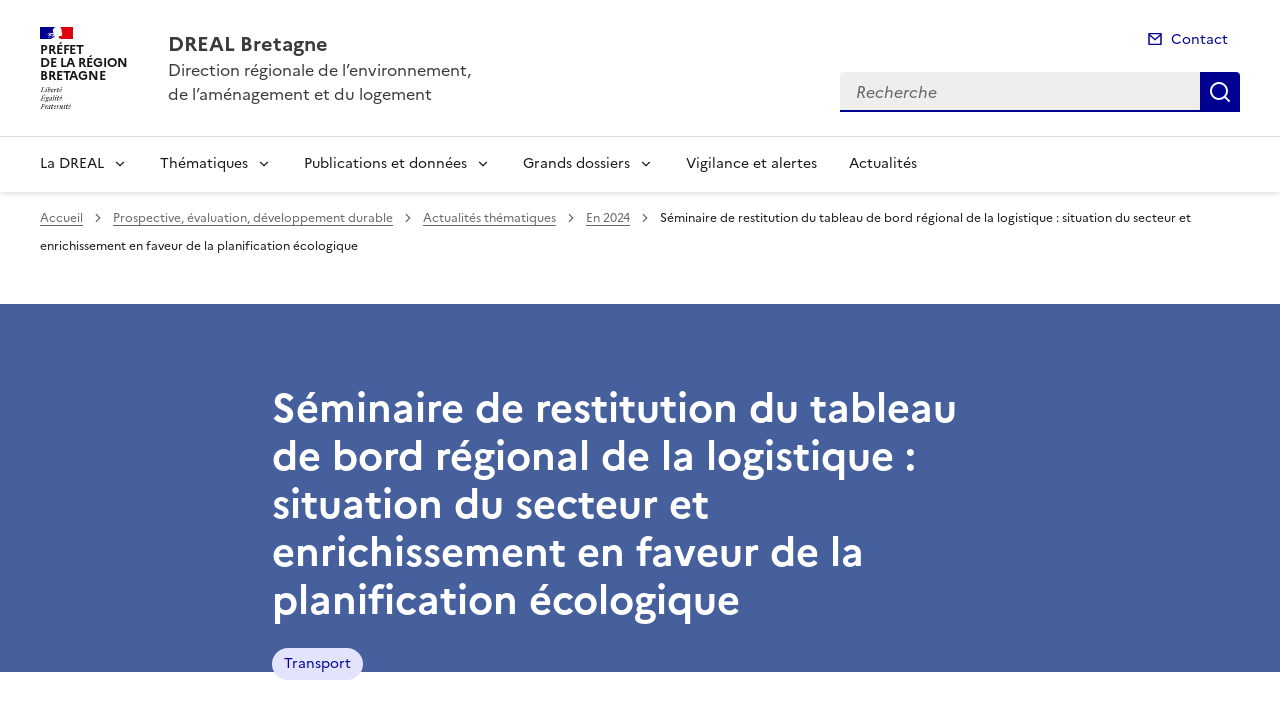

--- FILE ---
content_type: text/html; charset=utf-8
request_url: https://www.bretagne.developpement-durable.gouv.fr/seminaire-de-restitution-du-tableau-de-bord-a5781.html
body_size: 14661
content:
<!doctype html>
<html dir="ltr" lang="fr">
	<head>
	<meta charset="utf-8">
<title>Séminaire de restitution du tableau de bord régional de la logistique : situation du secteur et enrichissement en faveur de la planification écologique | DREAL Bretagne</title>
<link rel="schema.dcterms" href="http://purl.org/dc/terms/" />
<meta name="dcterms.title" content="Séminaire de restitution du tableau de bord régional de la logistique&nbsp;: situation du secteur et enrichissement en faveur de la planification écologique" />
<meta name="dcterms.creator" content="DREAL Bretagne" />
<meta name="dcterms.date" content="2024-05-27" />
<meta name="dcterms.modified" content="2024-08-29" />
<meta name="dcterms.subject" content="Transport, " />
<meta name="dcterms.format" content="text/html" />
<meta name="dcterms.language" content="fr" />
<meta name="dcterms.identifier" content="https://www.bretagne.developpement-durable.gouv.fr/seminaire-de-restitution-du-tableau-de-bord-a5781.html" />

<meta name="dcterms.isPartOf" content="En 2024" />

<meta name="dcterms.type" content="" />
<meta name="keywords" content="Transport, " />
<link rel="canonical" href="https://www.bretagne.developpement-durable.gouv.fr/seminaire-de-restitution-du-tableau-de-bord-a5781.html" />
<meta name="description" content="Pr&#233;sentation du tableau de bord, de ses premiers r&#233;sultats mais aussi enrichissement et d&#233;veloppement de l'outil pour mieux r&#233;pondre aux besoins des acteurs de la logistique" />
<!-- Balises meta Open Graph -->
<meta property="og:locale" content="fr_FR" />
<meta property="og:title" content="Séminaire de restitution du tableau de bord régional de la logistique : situation du secteur et enrichissement en faveur de la planification écologique" />
<meta property="og:description" content="Présentation du tableau de bord, de ses premiers résultats mais aussi enrichissement et développement de l’outil pour mieux répondre aux besoins (…)" />

<meta property="og:type" content="website">
<meta property="og:url" content="https://www.bretagne.developpement-durable.gouv.fr/seminaire-de-restitution-du-tableau-de-bord-a5781.html" />
<meta property="og:site_name" content="DREAL Bretagne"/>
<meta property="og:image:alt" content="Séminaire de restitution du tableau de bord régional de la logistique : situation du secteur et enrichissement en faveur de la planification écologique">

<!-- Balise méta pour twitter -->
<meta name="twitter:card" content="summary_large_image">
<meta name="twitter:site" content="DREAL Bretagne">
<meta name="twitter:image:alt" content="Séminaire de restitution du tableau de bord régional de la logistique : situation du secteur et enrichissement en faveur de la planification écologique">

<script>
var mediabox_settings={"auto_detect":true,"ns":"box","tt_img":true,"sel_g":"#documents_portfolio a[type='image\/jpeg'],#documents_portfolio a[type='image\/png'],#documents_portfolio a[type='image\/gif']","sel_c":".mediabox","str_ssStart":"Diaporama","str_ssStop":"Arr\u00eater","str_cur":"{current}\/{total}","str_prev":"Pr\u00e9c\u00e9dent","str_next":"Suivant","str_close":"Fermer","str_loading":"Chargement\u2026","str_petc":"Taper \u2019Echap\u2019 pour fermer","str_dialTitDef":"Boite de dialogue","str_dialTitMed":"Affichage d\u2019un media","splash_url":"","lity":{"skin":"_simple-dark","maxWidth":"90%","maxHeight":"90%","minWidth":"400px","minHeight":"","slideshow_speed":"2500","opacite":"0.9","defaultCaptionState":"expanded"}};
</script>
<!-- insert_head_css --><link rel='stylesheet' href='local/cache-css/d2a566c8c370c5d96f1b16edc6ee0cf9.css?1765211427' type='text/css' />


<link rel='stylesheet' type='text/css' media='all' href='local/cache-css/cssdyn-css_barre_outils_icones_css-9a9415b2.css?1764325544' />






<link rel="stylesheet" href="local/cache-css/cssdyn-_css_ciwidget27_css-f26db1fa.css?1764325544" /><link rel="stylesheet" href="local/cache-css/cssdyn-_css_cibloc22_css-c7ecb166.css?1764325544" type="text/css" />
		
<script type='text/javascript' src='local/cache-js/23a2f2c47ccfdc9e5b1df626c9235481.js?1765211427'></script>










<!-- insert_head -->




<script type='text/javascript' src='local/cache-js/jsdyn-javascript_porte_plume_start_js-2b014479.js?1764325544'></script>
<script type="text/javascript" src="plugins-dist/ciwidget/lib/tarteaucitron/tarteaucitron.min.js" id="ciwidget_tarteaucitron"></script><script type="text/javascript">
            tarteaucitron.init({
                "hashtag": "#tarteaucitron",
                "highPrivacy": true,
                "orientation": "top",
                "showIcon": false,
                "adblocker": false,
                "showAlertSmall": false,
                "cookieslist": true,
                "removeCredit": true,
                "bodyPosition": "top",
            });
            </script><script type='text/javascript' src='local/cache-js/jsdyn-_js_cibloc_js-60e37b1b.js?1764325544'></script><link rel="stylesheet" href="local/cache-css/cssdyn-css_charte_css-52ea7048.css?1765211650" type="text/css" />
                <meta name="viewport" content="width=device-width, initial-scale=1, shrink-to-fit=no">

                <link rel="apple-touch-icon" href="plugins-dist/internet_pm21/images/favicons/apple-touch-icon.png"><!-- 180180 -->
                <link rel="icon" href="plugins-dist/internet_pm21/images/favicons/favicon.svg" type="image/svg+xml">
                <link rel="shortcut icon" href="plugins-dist/internet_pm21/images/favicons/favicon.ico" type="image/x-icon"><!-- 3232 -->
                <link rel="manifest" href="plugins-dist/internet_pm21/images/favicons/manifest.webmanifest" crossorigin="use-credentials">

<script type='text/javascript'>
<!--
function chainemail(titreobjet) {
        chaine_mail = "mailto:?subject=" + titreobjet;
        chaine_mail += "&body=Je recommande cette page : " + escape(titreobjet);
        chaine_mail += ". Pour la consulter, cliquer sur ce lien :" + escape(location.href);
        location.href = chaine_mail;
}
-->
</script>
  	</head>
  	<body>

	<div class="fr-skiplinks" id="top">
   	<nav class="fr-container" role="navigation" aria-label="Accès rapide">
        	<ul class="fr-skiplinks__list">
            		<li>
                		<a class="fr-link" href="#contenu">Accéder au contenu</a>
            		</li>
            		<li>
                		<a class="fr-link" href="#header-navigation">Accéder au menu</a>
            		</li>
            		<li>
                		<a class="fr-link" href="#header-search">Accéder à la recherche</a>
            		</li>
            		<li>
                		<a class="fr-link" href="#footer">Accéder au pied de page</a>
            		</li>
        	</ul>
    	</nav>
</div>
<header role="banner" class="fr-header">
	<div class="fr-header__body">
        	<div class="fr-container">
            		<div class="fr-header__body-row">
                		<div class="fr-header__brand fr-enlarge-link">
                    			<div class="fr-header__brand-top">
						 
							 
								<div class="fr-header__logo">
	<p class="fr-logo">
        	
                	
		
                	
		
                	
		
                	
		
                	
		
                	
		
                	
		
                	
		
                	
		
                	
		
                	
		
                	
		
                	
		
                	
		
                	
		
                	  Préfet<br>de la région<br>Bretagne
		
                	
		
                	
		
                	
		
                	
		
                	
		
                	
		
                	
		
                	
		
                	
		
                	
		
                	
		
                	
		
                	
		
                	
		
                	
		
                	
		
                	
		
                	
		
                	
		
                	
		
                	
		
                	
		
                	
		
                	
		
                	
		
                	
		
                	
		
                	
		
	</p>
</div>							
						
						
						<div class="fr-header__navbar">
                            				<button class="fr-btn--search fr-btn" data-fr-opened="false" aria-controls="modal-recherche" title="Rechercher" id="btn-recherche">
                                				Rechercher
                            				</button>
                            				<button class="fr-btn--menu fr-btn" data-fr-opened="false" aria-controls="modal-menu" id="btn-menu" aria-haspopup="menu" title="Menu">
                                				Menu
                            				</button>
                        			</div>
                    			</div>
                    			<div class="fr-header__service">
                        			<a href="spip.php?page=sommaire" title="Accueil | DREAL Bretagne">
                            				<p class="fr-header__service-title">DREAL Bretagne</p>
                        			</a>
						<p class="fr-header__service-tagline">Direction régionale de l’environnement,<br />de l’aménagement et du logement</p>
                    			</div>
                		</div>
                		<div class="fr-header__tools">
					<div class="fr-header__tools-links">
                                                <ul class="fr-links-group">
                                                        <li>
                                                                <a class="fr-link fr-fi-mail-line" href="spip.php?page=contact">Contact</a>
                                                        </li>
                                                </ul>
						
						
                                        </div>
                    			<div class="fr-header__search fr-modal" id="modal-recherche">
                        			<div class="fr-container fr-container-lg--fluid">
                            				<button class="fr-btn--close fr-btn" aria-controls="modal-recherche">Fermer</button>
							<form action="spip.php?page=recherche" method="get">
                                                                <input type="hidden" name="page" value="recherche">
                            					<div class="fr-search-bar" id="header-search" role="search">
                                					<label class="fr-label" for="search-input">Recherche</label>
                                					<input class="fr-input" placeholder="Recherche" type="search" id="search-input" name="recherche" title="Recherche">
                                					<button class="fr-btn" title="Recherche" type="submit">
                                    						Recherche
                                					</button>
                            					</div>
							</form>
                        			</div>
                    			</div>
                		</div>
            		</div>
        	</div>
    	</div><div class="fr-header__menu fr-modal" id="modal-menu">
                <div class="fr-container">
			<button class="fr-btn--close fr-btn" aria-controls="modal-menu">Fermer</button>
                        
                        
                        
                        
                        
                        
                        
                        
                        
                        
                        
                        
                        
                        
                        
                        
                        
	
			

                	
                        	
                        	        
				
                                        
                	

			<div class="fr-header__menu-links"></div>
                        <nav class="fr-nav" id="header-navigation" role="navigation" aria-label="Menu principal">
                                <ul class="fr-nav__list">
                                        
						
                                        	
                                        	
                                        	
                                        	
                                        	
                                        	
                                        	
                                        	
						
						<li class="fr-nav__item">
                                                        <button class="fr-nav__btn" aria-expanded="false" aria-controls="menu-1696" >La DREAL</button>
                                                        <div class="fr-collapse fr-menu" id="menu-1696">
                                                                <ul class="fr-menu__list">
                                                                        
                                                                        <li>
                                                                                
                                                                                <a class="fr-nav__link" href="presentation-de-la-dreal-et-de-ses-services-r1747.html" target="_self" >
                                                                                        Présentation de la DREAL et de ses services
                                                                                </a>
                                                                        </li>
                                                                        
                                                                        <li>
                                                                                
                                                                                <a class="fr-nav__link" href="services-publics-r1490.html" target="_self" >
                                                                                        Services Publics +
                                                                                </a>
                                                                        </li>
                                                                        
                                                                        <li>
                                                                                
                                                                                <a class="fr-nav__link" href="les-communiques-de-presse-r660.html" target="_self" >
                                                                                        Les communiqués de presse
                                                                                </a>
                                                                        </li>
                                                                        
                                                                        <li>
                                                                                
                                                                                <a class="fr-nav__link" href="demarches-en-ligne-r21.html" target="_self" >
                                                                                        Démarches en ligne
                                                                                </a>
                                                                        </li>
                                                                        
                                                                        <li>
                                                                                
                                                                                <a class="fr-nav__link" href="contacter-la-dreal-r1750.html" target="_self" >
                                                                                        Contacter la DREAL
                                                                                </a>
                                                                        </li>
                                                                        
                                                                        <li>
                                                                                
                                                                                <a class="fr-nav__link" href="horaires-et-plan-d-acces-r14.html" target="_self" >
                                                                                        Horaires et plan d&#8217;accès
                                                                                </a>
                                                                        </li>
                                                                        
                                                                        <li>
                                                                                
                                                                                <a class="fr-nav__link" href="recrutement-formation-concours-r22.html" target="_self" >
                                                                                        Recrutement, formation, concours
                                                                                </a>
                                                                        </li>
                                                                        
                                                                        <li>
                                                                                
                                                                                <a class="fr-nav__link" href="communication-dreal-r970.html" target="_self" >
                                                                                        Communication DREAL
                                                                                </a>
                                                                        </li>
                                                                        
                                                                </ul>
                                                        </div>
                                                </li>
						
					
						
                                        	
                                        	
                                        	
                                        	
                                        	
                                        	
                                        	
                                        	
                                        	
                                        	
						
						<li class="fr-nav__item">
                                                        <button class="fr-nav__btn" aria-expanded="false" aria-controls="menu-1697" >Thématiques</button>
                                                        <div class="fr-collapse fr-menu" id="menu-1697">
                                                                <ul class="fr-menu__list">
                                                                        
                                                                        <li>
                                                                                
                                                                                <a class="fr-nav__link" href="biodiversite-geologie-eau-et-paysages-r1751.html" target="_self" >
                                                                                        Biodiversité, géologie, eau et paysages
                                                                                </a>
                                                                        </li>
                                                                        
                                                                        <li>
                                                                                
                                                                                <a class="fr-nav__link" href="mer-et-littoral-r1755.html" target="_self" >
                                                                                        Mer et littoral
                                                                                </a>
                                                                        </li>
                                                                        
                                                                        <li>
                                                                                
                                                                                <a class="fr-nav__link" href="climat-air-energie-et-construction-durable-r1758.html" target="_self" >
                                                                                        Climat, air, énergie et construction durable
                                                                                </a>
                                                                        </li>
                                                                        
                                                                        <li>
                                                                                
                                                                                <a class="fr-nav__link" href="amenagement-logement-et-urbanisme-r1759.html" target="_self" >
                                                                                        Aménagement, logement et urbanisme
                                                                                </a>
                                                                        </li>
                                                                        
                                                                        <li>
                                                                                
                                                                                <a class="fr-nav__link" href="prevention-des-pollutions-et-des-risques-r1760.html" target="_self" >
                                                                                        Prévention des pollutions et des risques
                                                                                </a>
                                                                        </li>
                                                                        
                                                                        <li>
                                                                                
                                                                                <a class="fr-nav__link" href="mobilites-infrastructures-et-transports-r1761.html" target="_self" >
                                                                                        Mobilités, infrastructures et transports
                                                                                </a>
                                                                        </li>
                                                                        
                                                                        <li>
                                                                                
                                                                                <a class="fr-nav__link" href="donnees-statistiques-et-etudes-r2084.html" target="_self" >
                                                                                        Données, statistiques et études
                                                                                </a>
                                                                        </li>
                                                                        
                                                                        <li>
                                                                                
                                                                                <a class="fr-nav__link" href="evaluation-environnementale-autorite-r1762.html" target="_self" >
                                                                                        Évaluation environnementale, autorité environnementale
                                                                                </a>
                                                                        </li>
                                                                        
                                                                        <li>
                                                                                
                                                                                <a class="fr-nav__link" href="developpement-durable-et-transition-ecologique-r1763.html" target="_self" >
                                                                                        Développement durable et Transition écologique
                                                                                </a>
                                                                        </li>
                                                                        
                                                                        <li>
                                                                                
                                                                                <a class="fr-nav__link" href="defense-et-securite-r1745.html" target="_self" >
                                                                                        Défense et sécurité
                                                                                </a>
                                                                        </li>
                                                                        
                                                                </ul>
                                                        </div>
                                                </li>
						
					
						
                                        	
                                        	
                                        	
                                        	
                                        	
						
						<li class="fr-nav__item">
                                                        <button class="fr-nav__btn" aria-expanded="false" aria-controls="menu-1698" >Publications et données</button>
                                                        <div class="fr-collapse fr-menu" id="menu-1698">
                                                                <ul class="fr-menu__list">
                                                                        
                                                                        <li>
                                                                                
                                                                                <a class="fr-nav__link" href="donnees-et-statistiques-r1765.html" target="_self" >
                                                                                        Données et statistiques
                                                                                </a>
                                                                        </li>
                                                                        
                                                                        <li>
                                                                                
                                                                                <a class="fr-nav__link" href="catalogue-des-etudes-r50.html" target="_self" >
                                                                                        Catalogue des études
                                                                                </a>
                                                                        </li>
                                                                        
                                                                        <li>
                                                                                
                                                                                <a class="fr-nav__link" href="geobretagne-r623.html" target="_self" >
                                                                                        GéoBretagne
                                                                                </a>
                                                                        </li>
                                                                        
                                                                        <li>
                                                                                
                                                                                <a class="fr-nav__link" href="observatoires-r2089.html" target="_self" >
                                                                                        Observatoires
                                                                                </a>
                                                                        </li>
                                                                        
                                                                        <li>
                                                                                
                                                                                <a class="fr-nav__link" href="les-publications-de-la-prefecture-de-region-r313.html" target="_self" >
                                                                                        Les publications de la Préfecture de région
                                                                                </a>
                                                                        </li>
                                                                        
                                                                </ul>
                                                        </div>
                                                </li>
						
					
						
                                        	
                                        	
                                        	
                                        	
                                        	
                                        	
                                        	
                                        	
						
						<li class="fr-nav__item">
                                                        <button class="fr-nav__btn" aria-expanded="false" aria-controls="menu-1737" >Grands dossiers</button>
                                                        <div class="fr-collapse fr-menu" id="menu-1737">
                                                                <ul class="fr-menu__list">
                                                                        
                                                                        <li>
                                                                                
                                                                                <a class="fr-nav__link" href="fonds-vert-r1880.html" target="_self" >
                                                                                        Fonds vert
                                                                                </a>
                                                                        </li>
                                                                        
                                                                        <li>
                                                                                
                                                                                <a class="fr-nav__link" href="france-relance-r1738.html" target="_self" >
                                                                                        France Relance
                                                                                </a>
                                                                        </li>
                                                                        
                                                                        <li>
                                                                                
                                                                                <a class="fr-nav__link" href="avis-consultations-du-public-r649.html" target="_self" >
                                                                                        Avis/consultations du public
                                                                                </a>
                                                                        </li>
                                                                        
                                                                        <li>
                                                                                
                                                                                <a class="fr-nav__link" href="des-metiers-de-la-dreal-r1739.html" target="_self" >
                                                                                        Des métiers de la DREAL
                                                                                </a>
                                                                        </li>
                                                                        
                                                                        <li>
                                                                                
                                                                                <a class="fr-nav__link" href="subventions-et-accompagnements-r1740.html" target="_self" >
                                                                                        Subventions et accompagnements
                                                                                </a>
                                                                        </li>
                                                                        
                                                                        <li>
                                                                                
                                                                                <a class="fr-nav__link" href="changement-climatique-r1741.html" target="_self" >
                                                                                        Changement climatique
                                                                                </a>
                                                                        </li>
                                                                        
                                                                        <li>
                                                                                
                                                                                <a class="fr-nav__link" href="secheresse-r2268.html" target="_self" >
                                                                                        Sécheresse
                                                                                </a>
                                                                        </li>
                                                                        
                                                                        <li>
                                                                                
                                                                                <a class="fr-nav__link" href="rapport-d-activite-2025-r2305.html" target="_self" >
                                                                                        Rapport d&#8217;activité 2025
                                                                                </a>
                                                                        </li>
                                                                        
                                                                </ul>
                                                        </div>
                                                </li>
						
					
						
                                               	
                                                <li class="fr-nav__item">
                                                        <a class="fr-nav__link" href="vigilance-et-alertes-r27.html" target="_self" >Vigilance et alertes</a>
                                                </li>
						
					
						
                                               	
                                                <li class="fr-nav__item">
                                                        <a class="fr-nav__link" href="actualites-r1701.html" target="_self" >Actualités</a>
                                                </li>
						
					
                                </ul>
                        </nav>
                </div>
	</div>
</header>
<div class="fr-container">
	<nav role="navigation" class="fr-breadcrumb" aria-label="vous êtes ici :">
		<button class="fr-breadcrumb__button" aria-expanded="false" aria-controls="breadcrumb">Voir le fil d'Ariane</button>
        	<div class="fr-collapse" id="breadcrumb">
			<ol class="fr-breadcrumb__list">
        	        	<li>
        	        		<a class="fr-breadcrumb__link" href="spip.php?page=sommaire">Accueil</a>
        	        	</li>
				
        	                	
						<li>
        	        				<a class="fr-breadcrumb__link" href="prospective-evaluation-developpement-durable-r10.html">Prospective, évaluation, développement durable</a>
						</li>
					
						<li>
        	        				<a class="fr-breadcrumb__link" href="actualites-thematiques-r320.html">Actualités thématiques</a>
						</li>
					
					<li>
        	        	        	<a class="fr-breadcrumb__link" href="en-2024-r2099.html">En 2024</a>
					</li>
        	        	
				<li>
					<a class="fr-breadcrumb__link" aria-current="page" role="link" aria-disabled="true">Séminaire de restitution du tableau de bord régional de la logistique&nbsp;: situation du secteur et enrichissement en faveur de la planification écologique</a>
        	        	</li>
			</ol>
		</div>
	</nav>
</div>



<div class="aplat-article">
</div>

<main id="main" role="main">
<div class="fr-container" id="contenu">
	<div class="fr-grid-row">
		<div class="fr-col-2 col-gauche">
			
		</div>
		<div class="fr-col-8 col-article">
			<div class="entete-article">
				<h1 class="titre-article fr-display-xs fr-mb-3w">Séminaire de restitution du tableau de bord régional de la logistique&nbsp;: situation du secteur et enrichissement en faveur de la planification écologique</h1>
				
                                	<ul class="fr-tags-group">
                                
                                                <li>
                                                        <a href="transport-m449.html?lang=fr" class="tag-bandeau fr-tag" target="_self">
                                                        	Transport
                                                	</a>
                                 		</li>
                                 
                                 	</ul>
                                 
			</div>
			<div class="contenu-article">
				<div class="chapo-article fr-mt-4w fr-pt-3w">
        	                	<p class="fr-text--lead">Le 19 avril dernier s’est tenu le séminaire de restitution du tableau de bord régional de la logistique au Conseil Régional de Bretagne.</p>
				</div>
				<div class="date-article fr-mt-4w fr-pt-3w">
					<p class="fr-text--sm">
                                       	<time datetime="2024-05-27">Publié le 27/05/2024</time>
                                        <time datetime="2024-08-29"> | Mis à jour le 29/08/2024</time>
                                       	
					</p>
                                </div>
			
				<div class="texte-article fr-text fr-mt-8w fr-mb-3w">
					<p>La première conférence régionale de la logistique (CRL), qui s’est tenue en janvier 2023 à Rennes, a mis en évidence le besoin d’investir en connaissance et en données en matière de logistique, tant de la part des acteurs privés que des acteurs publics.</p>
<p>Depuis, l’Observatoire Régional des Transports de Bretagne (ORTB), a lancé une étude sur l’élaboration d’un tableau de bord régional, déclinaison du tableau de bord national porté par le comité interministériel de la logistique (CILOG). La première édition de ce tableau de bord est achevée et un rapport synthétique a été distribué à l’ensemble des membres présents.</p>
<figure role="group" class='credit-content-media spip_document_172675221 spip_documents spip_documents_center' aria-label="Restitution du tableau de bord régional de la logistique | DREAL Bretagne" style='center;'>
	<button id="btnImg_172675221" class="image_lien" title='Voir en grand' onclick='afficheImage ("IMG/png/photo_400.png", "png", "144.6 kio", "Restitution du tableau de bord régional de la logistique", "450", "330", "btnImg_172675221");'>
		<img class="fr-responsive-img" src='IMG/png/photo_400.png' width="450" height="330" alt="Restitution du tableau de bord régional de la logistique" />
	</button>
    <figcaption class="fr-content-media__caption">Restitution du tableau de bord régional de la logistique | <abbr class='indication_glossaire' title='Direction régionale de l&#039;environnement, de l&#039;aménagement et du logement'>DREAL</abbr> Bretagne</figcaption>
</figure>
<p> <br class='autobr' />L’objectif de cette journée était dans un premier temps, de présenter le tableau de bord ainsi que les premiers résultats sur la situation de la logistique en Bretagne et les premières exploitations possibles. Dans un second temps, il s’agissait de travailler sur son enrichissement et son développement afin qu’il réponde aux besoins de l’ensemble des acteurs de la logistique, notamment dans un cadre de Planification écologique.</p>
<p>Lors de la matinée, deux tables rondes ont été réalisées, centrées autour des besoins en connaissance des acteurs de la logistique. La parole a d’abord été donnée aux institutionnels (Région Bretagne, l’État, Brest Métropole, MIXENN), puis aux filières (FNTR, FEEDSIM, UNICEM, FF Bâtiment).</p>
<p>Des outils et des modèles d’observation innovants ont été présentés lors d’un temps d’échange dédié l’après-midi. La Région Bretagne, Urban Radar ou encore AI Cargo ont alors pu témoigner de leurs outils.</p>
<p>Retrouvez l’ensemble des détails sur le déroulé de la journée, les principaux constats des différents acteurs, ainsi que sur le tableau de bord en général, en vous rendant sur le site de l’ORTB&nbsp;:<br class='autobr' />
<a href="https://www.observatoire-transports-bretagne.fr" class="spip_out" rel="external">www.observatoire-transports-bretagne.fr</a></p>
<p>Le tableau de bord finalisé, ainsi que l’ensemble des éléments présentés lors du séminaire, y seront publiés d’ici à la fin mai 2024.</p>
<p>La DREAL tiens à remercier particulièrement Soraya Cauvin, la prestataire de l’étude, pour son travail.</p>
					
				</div>

				
			</div>
			<div class="annexe-article fr-mb-4w">			
				<div id="blocoutils" class="blocoutils">
	<div class="fr-share-article fr-share">
    		<h2 class="charte-share__title fr-share__title">Partager la page</h2>
    		<ul class="fr-share__group">
        		<li>
            			<a class="fr-share__link fr-share__link--facebook" title="Partager sur Facebook - ouvre une nouvelle fenêtre" href="http://www.facebook.com/sharer.php?u=https%3A%2F%2Fwww.bretagne.developpement-durable.gouv.fr%2Fseminaire-de-restitution-du-tableau-de-bord-a5781.html&amp;t=S&#233;minaire de restitution du tableau de bord r&#233;gional de la logistique : situation du secteur et enrichissement en faveur de la planification &#233;cologique" target="_blank" rel="noopener" onclick="window.open(this.href,'Partager sur Facebook','toolbar=no,location=yes,status=no,menubar=no,scrollbars=yes,resizable=yes,width=600,height=450'); event.preventDefault();">Partager sur Facebook</a>
        		</li>
        		<li>
            			<a class="fr-share__link fr-share__link--twitter-x" title="Partager sur X - ouvre une nouvelle fenêtre" href="https://x.com/share?text=S&#195;&#169;minaire de restitution du tableau de bord r&#195;&#169;gional de la logistique : situation du secteur et enrichissement en (&#226;&#128;&#166;)&amp;url=https%3A%2F%2Fwww.bretagne.developpement-durable.gouv.fr%2Fseminaire-de-restitution-du-tableau-de-bord-a5781.html" target="_blank" rel="noopener" onclick="window.open(this.href,'Partager sur X','toolbar=no,location=yes,status=no,menubar=no,scrollbars=yes,resizable=yes,width=600,height=420'); event.preventDefault();">Partager sur X</a>
        		</li>
        		<li>
            			<a class="fr-share__link fr-share__link--linkedin" title="Partager sur LinkedIn - ouvre une nouvelle fenêtre" href="http://www.linkedin.com/shareArticle?mini=true&amp;url=https%3A%2F%2Fwww.bretagne.developpement-durable.gouv.fr%2Fseminaire-de-restitution-du-tableau-de-bord-a5781.html&amp;title=S&#233;minaire de restitution du tableau de bord r&#233;gional de la logistique : situation du secteur et enrichissement en faveur de la planification &#233;cologique" target="_blank" rel="noopener" onclick="window.open(this.href,'Partager sur LinkedIn','toolbar=no,location=yes,status=no,menubar=no,scrollbars=yes,resizable=yes,width=550,height=550'); event.preventDefault();">Partager sur LinkedIn</a>
        		</li>
        		<li>
            			<a class="fr-share__link fr-share__link--mail" href="javascript:chainemail('DREAL Bretagne - Seminaire de restitution du tableau de bord regional de la logistique  : situation du secteur et enrichissement en faveur de la planification ecologique')" title="Partager par email">Partager par email</a>
        		</li>
        		<li>
				<span id="tocopy" class="masque" aria-hidden="true">https://www.bretagne.developpement-durable.gouv.fr/seminaire-de-restitution-du-tableau-de-bord-a5781.html</span>
            			<button class="fr-share__link fr-share__link--copy js-copy" title="Copier le lien de la page dans le presse-papier" onclick="navigator.clipboard.writeText(window.location);alert('Adresse copiée dans le presse papier.');" data-target="#tocopy">Copier le lien de la page dans le presse-papier</button>
        		</li>
    		</ul>
	</div>
	<div class="abonnement-article">
		 
                	 
   				<a rel="nofollow" href="spip.php?page=abonnement-article&amp;id_article=5781" title="S'abonner" class="abonnement-btn fr-btn fr-btn--secondary">
					<svg aria-hidden="true" focusable="false">
                                        	<use xlink:href="#symbol-abonnement"></use>
                                	</svg>
					S'abonner
				</a>
			
                
	</div>
</div>

<script>
	var btncopy = document.querySelector('.js-copy');
	if(btncopy) {
		btncopy.addEventListener('click', docopy);
	}

	function docopy() {

    		// Cible de l'élément qui doit être copié
    		var target = this.dataset.target;
    		var fromElement = document.querySelector(target);
    		if(!fromElement) {
			return;
		}

    		// Sélection des caractères concernés
    		var range = document.createRange();
    		var selection = window.getSelection();
    		range.selectNode(fromElement);
    		selection.removeAllRanges();
    		selection.addRange(range);

    		try {
        		// Exécution de la commande de copie
        		var result = document.execCommand('copy');
        		if (result) {
            			// La copie a réussi
            			alert('Adresse copiée dans le presse papier.');
        		}
    		}
    		catch(err) {
        		// Une erreur est surevnue lors de la tentative de copie
        		alert(err);
    		}

    		// Fin de l'opération
    		selection = window.getSelection();
    		if (typeof selection.removeRange === 'function') {
        		selection.removeRange(range);
    		} else if (typeof selection.removeAllRanges === 'function') {
        		selection.removeAllRanges();
    		}
	}
</script>	

				

							</div>

			
        			
                			
                			
        			
                			
                			
        			
                			
                			
        			
                			
                			
        			
                			
                			
        			
                			
                			
        			
                			
                			
        			
                			
                			
        			
                			
                			
        			
                			
                			
        			
                			
                			
        			
                			
                			
        			
                			
                			
        			
                			
                			
        			
                			
                			
        			
                			
                			
        			
                			
                			
        			
                			
                			
        			
                			
                			
        			
                			
                			
        			
                			
                			
        			
                			
                			
        			
                			
                			
        			
                			
                			
        			
                			
                			
        			
                			
                			
        			
                			
                			
        			
                			
                			
        			
                			
                			
        			
                			
                			
        			
                			
                			
        			
                			
                			
        			
                			
                			
        			
			

			
        			<div class="articles_memesujet fr-container">
					<div class="articles_memesujet_titre fr-pt-8v fr-pb-4v fr-mb-4v">
						<svg aria-hidden="true" focusable="false">
                        	        		<use xlink:href="#symbol-memesujet"></use>
                        	        	</svg>
                				<h2 class="titre_memesujet fr-ml-4v">Sur le même sujet</h2>
					</div>
					<div class="articles_memesujet_grille fr-grid-row fr-grid-row--gutters fr-grid-row--center">
					
						<div class="col_memesujet fr-col-6 fr-mt-2w">
							<div class="fr-card fr-enlarge-link">
    								<div class="fr-card__body">
									<div class="fr-card__content">
										<h3 class="fr-card__title fr-h4">
                                							<a href="pizo-2025-20-experts-mobilises-pour-simuler-une-a6202.html">PIZO 2025 : 20 experts mobilisés pour simuler une crise routière hivernale ! Un exercice pour&nbsp;(…)</a>
                        							</h3>
                        							
    									 	<div class="fr-card__start">
                									<ul class="fr-tags-group">
                    										<li>
                        										<p class="fr-tag">Transport</p>
                    										</li>
                									</ul>
										</div>
										<p class="date_card">31 décembre 2025</p>
									</div>
								</div>
							</div>
						</div>
					
						<div class="col_memesujet fr-col-6 fr-mt-2w">
							<div class="fr-card fr-enlarge-link">
    								<div class="fr-card__body">
									<div class="fr-card__content">
										<h3 class="fr-card__title fr-h4">
                                							<a href="transporteurs-et-intemperies-ameliorer-la-a6201.html">Transporteurs et intempéries : améliorer la communication pour mieux gérer les crises.</a>
                        							</h3>
                        							
    									 	<div class="fr-card__start">
                									<ul class="fr-tags-group">
                    										<li>
                        										<p class="fr-tag">Transport</p>
                    										</li>
                									</ul>
										</div>
										<p class="date_card">31 décembre 2025</p>
									</div>
								</div>
							</div>
						</div>
					
						<div class="col_memesujet fr-col-6 fr-mt-2w">
							<div class="fr-card fr-enlarge-link">
    								<div class="fr-card__body">
									<div class="fr-card__content">
										<h3 class="fr-card__title fr-h4">
                                							<a href="medaille-d-honneur-des-transports-routiers-a6094.html">Médaille d’honneur des Transports Routiers : félicitations aux nouveaux décorés !</a>
                        							</h3>
                        							<p class="fr-card__desc fr-mb-4v">57 salariés bretons ont été distingués le 14 juillet 2025.</p>
    									 	<div class="fr-card__start">
                									<ul class="fr-tags-group">
                    										<li>
                        										<p class="fr-tag">Transport</p>
                    										</li>
                									</ul>
										</div>
										<p class="date_card">4 août 2025</p>
									</div>
								</div>
							</div>
						</div>
					
						<div class="col_memesujet fr-col-6 fr-mt-2w">
							<div class="fr-card fr-enlarge-link">
    								<div class="fr-card__body">
									<div class="fr-card__content">
										<h3 class="fr-card__title fr-h4">
                                							<a href="transports-capacite-financiere-et-fin-des-a6074.html">Transports : capacité financière et fin des agréments des centres de gestion</a>
                        							</h3>
                        							
    									 	<div class="fr-card__start">
                									<ul class="fr-tags-group">
                    										<li>
                        										<p class="fr-tag">Transport</p>
                    										</li>
                									</ul>
										</div>
										<p class="date_card">4 juillet 2025</p>
									</div>
								</div>
							</div>
						</div>
					
					</div>
                		</div>
			
		</div>

		<div class="fr-col-2 col-droite">
			<div class="retourhaut">
                        	<a class="fr-link fr-fi-arrow-up-fill fr-link--icon-left" href="#top">
	Haut de page
</a>                	</div>
		</div>
	</div>
</div>
</main>

<div id="boxOverlay"></div>
<div id="box" class="box_modalbox" role="dialog" aria-modal="true" tabindex="-1">
	<div id="boxWrapper">
		<div>
			<div id="boxTopLeft"></div>
			<div id="boxTopCenter"></div>
			<div id="boxTopRight"></div>
		</div>
		<div style="clear: left;">
			<div id="boxMiddleLeft"></div>
			<div id="boxContent">
				<figure id="boxLoadedContent" class="boxfigure" role="group">
					<img id="boxPhoto" class="cboxPhoto" src="" alt="">
					<figcaption id="boxTitle"></figcaption>
				</figure>
				<div id="boxBtnBack" class="hidden"></div>
                                <button type="button" id="boxClose" tabindex="0" title="Fermer" onclick='fermeImage()'>X</button>
			</div>
			<div id="boxMiddleRight" style="float: left;"></div>
		</div>
		<div style="clear: left;">
			<div id="boxBottomLeft"></div>
			<div id="boxBottomCenter"></div>
			<div id="boxBottomRight"></div>
		</div>
	</div>
	<div style="position: absolute; width: 9999px; visibility: hidden; max-width: none; display: none;"></div>
</div><script type="text/javascript">
<!--
if (typeof cibcOptOut != 'function' || cibcOptOut()!="oui"){
  var _paq = _paq || [];
  _paq.push(['setDocumentTitle', 'prospective__evaluation__developpement_durable::actualites_thematiques::en_2024::a5781-seminaire_de_restitution_du_tableau_de_bord_regional_de_la_logistique_:_situation_du_secteur_et_enrichissement_en_faveur_de_la_planification_ecologique']);
  _paq.push(['setDownloadClasses', ["LienTelecharg","document"]]);
  _paq.push(['trackPageView']);
  _paq.push(['enableLinkTracking']);
  (function() {
    var u="//audience-sites.din.developpement-durable.gouv.fr/";
    _paq.push(['setTrackerUrl', u+'piwik.php']);
    _paq.push(['setSiteId', '94']);
    var d=document, g=d.createElement('script'), s=d.getElementsByTagName('script')[0];
    g.type='text/javascript'; g.async=true; g.defer=true; g.src=u+'piwik.js'; s.parentNode.insertBefore(g,s);
  })();
}
function piwikTrackVideo(type,section,page,x1){
        _paq.push(['trackEvent', 'Video', 'Play', page]);
}
//-->
</script>
<noscript><p><img src="//audience-sites.din.developpement-durable.gouv.fr/piwik.php?idsite=94&rec=1&action_name=prospective__evaluation__developpement_durable::actualites_thematiques::en_2024::a5781-seminaire_de_restitution_du_tableau_de_bord_regional_de_la_logistique_:_situation_du_secteur_et_enrichissement_en_faveur_de_la_planification_ecologique" style="border:0;" alt="" /></p></noscript>


<script type="text/javascript">
<!--
function ciTrackVideo(type,section,page,x1) {
  if (typeof xitiTrackVideo == 'function') {
    xitiTrackVideo(type,section,page,x1);
  }
  if(typeof piwikTrackVideo == 'function') {
    piwikTrackVideo(type,section,page,x1);
  }
}
//-->
</script><footer class="fr-footer" role="contentinfo" id="footer">
	
        <div class="fr-footer__top">
                <div class="fr-container">
                        <div class="fr-grid-row fr-grid-row--start fr-grid-row--gutters">
                                
                                <div class="fr-col-12 fr-col-sm-3 fr-col-md-2">
                                        <h2 class="fr-footer__top-cat">La DREAL</h2>
                                        <ul class="fr-footer__top-list">
                                                
                                                <li>
                                                        <a class="fr-footer__top-link" href="presentation-de-la-dreal-et-de-ses-services-r1747.html">Présentation de la DREAL et de ses services</a>
                                                </li>
                                                
                                                <li>
                                                        <a class="fr-footer__top-link" href="services-publics-r1490.html">Services Publics +</a>
                                                </li>
                                                
                                                <li>
                                                        <a class="fr-footer__top-link" href="les-communiques-de-presse-r660.html">Les communiqués de presse</a>
                                                </li>
                                                
                                                <li>
                                                        <a class="fr-footer__top-link" href="demarches-en-ligne-r21.html">Démarches en ligne</a>
                                                </li>
                                                
                                                <li>
                                                        <a class="fr-footer__top-link" href="contacter-la-dreal-r1750.html">Contacter la DREAL</a>
                                                </li>
                                                
                                                <li>
                                                        <a class="fr-footer__top-link" href="horaires-et-plan-d-acces-r14.html">Horaires et plan d&#8217;accès</a>
                                                </li>
                                                
                                                <li>
                                                        <a class="fr-footer__top-link" href="recrutement-formation-concours-r22.html">Recrutement, formation, concours</a>
                                                </li>
                                                
                                                <li>
                                                        <a class="fr-footer__top-link" href="communication-dreal-r970.html">Communication DREAL</a>
                                                </li>
                                                
                                        </ul>
                                </div>
                                 
                                <div class="fr-col-12 fr-col-sm-3 fr-col-md-2">
                                        <h2 class="fr-footer__top-cat">Thématiques</h2>
                                        <ul class="fr-footer__top-list">
                                                
                                                <li>
                                                        <a class="fr-footer__top-link" href="biodiversite-geologie-eau-et-paysages-r1751.html">Biodiversité, géologie, eau et paysages</a>
                                                </li>
                                                
                                                <li>
                                                        <a class="fr-footer__top-link" href="mer-et-littoral-r1755.html">Mer et littoral</a>
                                                </li>
                                                
                                                <li>
                                                        <a class="fr-footer__top-link" href="climat-air-energie-et-construction-durable-r1758.html">Climat, air, énergie et construction durable</a>
                                                </li>
                                                
                                                <li>
                                                        <a class="fr-footer__top-link" href="amenagement-logement-et-urbanisme-r1759.html">Aménagement, logement et urbanisme</a>
                                                </li>
                                                
                                                <li>
                                                        <a class="fr-footer__top-link" href="prevention-des-pollutions-et-des-risques-r1760.html">Prévention des pollutions et des risques</a>
                                                </li>
                                                
                                                <li>
                                                        <a class="fr-footer__top-link" href="mobilites-infrastructures-et-transports-r1761.html">Mobilités, infrastructures et transports</a>
                                                </li>
                                                
                                                <li>
                                                        <a class="fr-footer__top-link" href="donnees-statistiques-et-etudes-r2084.html">Données, statistiques et études</a>
                                                </li>
                                                
                                                <li>
                                                        <a class="fr-footer__top-link" href="evaluation-environnementale-autorite-r1762.html">Évaluation environnementale, autorité environnementale</a>
                                                </li>
                                                
                                                <li>
                                                        <a class="fr-footer__top-link" href="developpement-durable-et-transition-ecologique-r1763.html">Développement durable et Transition écologique</a>
                                                </li>
                                                
                                                <li>
                                                        <a class="fr-footer__top-link" href="defense-et-securite-r1745.html">Défense et sécurité</a>
                                                </li>
                                                
                                        </ul>
                                </div>
                                 
                                <div class="fr-col-12 fr-col-sm-3 fr-col-md-2">
                                        <h2 class="fr-footer__top-cat">Publications et données</h2>
                                        <ul class="fr-footer__top-list">
                                                
                                                <li>
                                                        <a class="fr-footer__top-link" href="donnees-et-statistiques-r1765.html">Données et statistiques</a>
                                                </li>
                                                
                                                <li>
                                                        <a class="fr-footer__top-link" href="catalogue-des-etudes-r50.html">Catalogue des études</a>
                                                </li>
                                                
                                                <li>
                                                        <a class="fr-footer__top-link" href="geobretagne-r623.html">GéoBretagne</a>
                                                </li>
                                                
                                                <li>
                                                        <a class="fr-footer__top-link" href="observatoires-r2089.html">Observatoires</a>
                                                </li>
                                                
                                                <li>
                                                        <a class="fr-footer__top-link" href="les-publications-de-la-prefecture-de-region-r313.html">Les publications de la Préfecture de région</a>
                                                </li>
                                                
                                        </ul>
                                </div>
                                 
                                <div class="fr-col-12 fr-col-sm-3 fr-col-md-2">
                                        <h2 class="fr-footer__top-cat">Grands dossiers</h2>
                                        <ul class="fr-footer__top-list">
                                                
                                                <li>
                                                        <a class="fr-footer__top-link" href="fonds-vert-r1880.html">Fonds vert</a>
                                                </li>
                                                
                                                <li>
                                                        <a class="fr-footer__top-link" href="france-relance-r1738.html">France Relance</a>
                                                </li>
                                                
                                                <li>
                                                        <a class="fr-footer__top-link" href="avis-consultations-du-public-r649.html">Avis/consultations du public</a>
                                                </li>
                                                
                                                <li>
                                                        <a class="fr-footer__top-link" href="des-metiers-de-la-dreal-r1739.html">Des métiers de la DREAL</a>
                                                </li>
                                                
                                                <li>
                                                        <a class="fr-footer__top-link" href="subventions-et-accompagnements-r1740.html">Subventions et accompagnements</a>
                                                </li>
                                                
                                                <li>
                                                        <a class="fr-footer__top-link" href="changement-climatique-r1741.html">Changement climatique</a>
                                                </li>
                                                
                                                <li>
                                                        <a class="fr-footer__top-link" href="secheresse-r2268.html">Sécheresse</a>
                                                </li>
                                                
                                                <li>
                                                        <a class="fr-footer__top-link" href="rapport-d-activite-2025-r2305.html">Rapport d&#8217;activité 2025</a>
                                                </li>
                                                
                                        </ul>
                                </div>
                                 
                                <div class="fr-col-12 fr-col-sm-3 fr-col-md-2">
                                        <h2 class="fr-footer__top-cat">Vigilance et alertes</h2>
                                        <ul class="fr-footer__top-list">
                                                
                                        </ul>
                                </div>
                                 
                                <div class="fr-col-12 fr-col-sm-3 fr-col-md-2">
                                        <h2 class="fr-footer__top-cat">Actualités</h2>
                                        <ul class="fr-footer__top-list">
                                                
                                        </ul>
                                </div>
                                 
                         </div>
                </div>
        </div>
	
        <div class="fr-container">
		 
			<div class="fr-footer__body">
        <div class="fr-footer__brand fr-enlarge-link">
                 
                        <a href="spip.php?page=sommaire" title="Accueil - DREAL Bretagne - Bretagne">
	
			<p class="fr-logo">
	        		Préfet<br>de la région<br>Bretagne
			</p>
	 
	        </a>                
        </div>		
		
                <div class="fr-footer__content">
                        <p class="fr-footer__content-desc">Site Internet de la Direction Régionale de l'Environnement, de l'Aménagement et du Logement de Bretagne (DREAL Bretagne). La DREAL pilote et met en &#339;uvre, sous l'autorité du préfet de région, les politiques du ministère de la Transition écologique et solidaire.</p>
                         
                        	<ul class="fr-footer__content-list">
	<li class="fr-footer__content-item">
        	<a class="fr-footer__content-link" title="info.gouv.fr - ouvre une nouvelle fenêtre" target="_blank" href="https://www.info.gouv.fr">info.gouv.fr</a>
	</li>
        <li class="fr-footer__content-item">
        	<a class="fr-footer__content-link" title="service-public.gouv.fr - ouvre une nouvelle fenêtre" target="_blank" href="https://service-public.gouv.fr">service-public.gouv.fr</a>
    	</li>
        <li class="fr-footer__content-item">
        	<a class="fr-footer__content-link" title="legifrance.gouv.fr - ouvre une nouvelle fenêtre" target="_blank" href="https://legifrance.gouv.fr">legifrance.gouv.fr</a>
        </li>
        <li class="fr-footer__content-item">
       		<a class="fr-footer__content-link" title="data.gouv.fr - ouvre une nouvelle fenêtre" target="_blank" href="https://data.gouv.fr">data.gouv.fr</a>
	</li>
</ul>                	
                </div>
        </div>
	<div class="fr-footer__bottom">
                <ul class="liste-pied-page fr-footer__bottom-list">
                        <li class="fr-footer__bottom-item">
                                <a class="fr-footer__bottom-link" href="spip.php?page=plan">Plan du site</a>
                        </li>
			<li class="fr-footer__bottom-item">
                                <a class="fr-footer__bottom-link" href="spip.php?page=glossaire">Glossaire</a>
                        </li>
			
                        <li class="fr-footer__bottom-item">
                                <a class="fr-footer__bottom-link" href="mentions-legales-a5087.html">Mentions légales</a>
                        </li>
			
                        <li class="fr-footer__bottom-item">
                                <a class="fr-footer__bottom-link" href="declaration-d-accessibilite-a4899.html">Déclaration d’accessibilité</a>
                        </li>
			
                        <li class="fr-footer__bottom-item">
                                <a class="fr-footer__bottom-link" href="contribution-a1794.html">Contribution</a>
                        </li>
			
                        <li class="fr-footer__bottom-item">
                                <a class="fr-footer__bottom-link" href="nous-contacter-a3005.html">Nous contacter</a>
                        </li>
			

			                </ul>
                <div class="fr-footer__bottom-copy">
                        <p>
				Sauf mention contraire, tous les contenus de ce site sont sous <a href="https://github.com/etalab/licence-ouverte/blob/master/LO.md" title="licence etalab-2.0 (nouvelle fenêtre)" target="_blank">licence etalab-2.0</a>
                	</p>
                </div>
        </div>
    </div>
</footer>		

		<script type="module" src="plugins-dist/internet_pm21/js/dsfr.module.min.js"></script>
		<script type="text/javascript" nomodule src="plugins-dist/internet_pm21/js/dsfr.nomodule.min.js"></script>
		<script type="text/javascript" src="plugins-dist/internet_pm21/js/charte.js"></script>
		<svg id="svg-sprite" xmlns="http://www.w3.org/2000/svg" xmlns:xlink="http://www.w3.org/1999/xlink" aria-hidden="true" focusable="false">
    	<symbol id="symbol-section-rss" viewBox="0 0 18 18">
		<path fill="none" d="M 0,0 H 24 V 24 H 0 Z"></path>
		<path d="M 0,0 C 9.941,0 18,8.059 18,18 H 15 C 15,9.716 8.284,3 0,3 Z m 0,7 c 6.075,0 11,4.925 11,11 H 8 A 8,8 0 0 0 0,10 Z m 0,7 a 4,4 0 0 1 4,4 H 0 Z"></path>
    	</symbol>
	<symbol id="symbol-telecharger" viewBox="0 0 24 24">
		<path fill="none" d="M0 0h24v24H0z"></path>
                <path d="M3 19h18v2H3v-2zm10-5.828L19.071 7.1l1.414 1.414L12 17 3.515 8.515 4.929 7.1 11 13.17V2h2v11.172z"></path>
        </symbol>
	<symbol id="symbol-trombone" viewBox="0 0 24 24">
		<path fill="none" d="M0 0h24v24H0z"></path>
                <path d="M14 13.5V8a4 4 0 1 0-8 0v5.5a6.5 6.5 0 1 0 13 0V4h2v9.5a8.5 8.5 0 1 1-17 0V8a6 6 0 1 1 12 0v5.5a3.5 3.5 0 0 1-7 0V8h2v5.5a1.5 1.5 0 0 0 3 0z"></path>
        </symbol>
	<symbol id="symbol-memesujet" viewBox="0 0 24 24">
		<path fill="none" d="M0 0h24v24H0z"></path>
                <path d="M20 22H4a1 1 0 0 1-1-1V3a1 1 0 0 1 1-1h16a1 1 0 0 1 1 1v18a1 1 0 0 1-1 1zm-1-2V4H5v16h14zM7 6h4v4H7V6zm0 6h10v2H7v-2zm0 4h10v2H7v-2zm6-9h4v2h-4V7z"></path>
        </symbol>
	<symbol id="symbol-abonnement" viewBox="0 0 24 24">
		<path fill="none" d="M0 0h24v24H0z"></path>
                <path d="M22 20H2v-2h1v-6.969C3 6.043 7.03 2 12 2s9 4.043 9 9.031V18h1v2zM5 18h14v-6.969C19 7.148 15.866 4 12 4s-7 3.148-7 7.031V18zm4.5 3h5a2.5 2.5 0 1 1-5 0z"></path>
        </symbol>
	<symbol id="symbol-links" viewBox="0 0 24 24">
		<path fill="none" d="M0 0h24v24H0z"></path>
                <path d="M13.06 8.11l1.415 1.415a7 7 0 0 1 0 9.9l-.354.353a7 7 0 0 1-9.9-9.9l1.415 1.415a5 5 0 1 0 7.071 7.071l.354-.354a5 5 0 0 0 0-7.07l-1.415-1.415 1.415-1.414zm6.718 6.011l-1.414-1.414a5 5 0 1 0-7.071-7.071l-.354.354a5 5 0 0 0 0 7.07l1.415 1.415-1.415 1.414-1.414-1.414a7 7 0 0 1 0-9.9l.354-.353a7 7 0 0 1 9.9 9.9z"></path>
        </symbol>
	<symbol id="symbol-arrow-left" viewBox="0 0 100 100">
        	<path d="M31.87,46.9,62,16.74a4.31,4.31,0,1,1,6.1,6.09L41,50,68.13,77.17A4.31,4.31,0,0,1,62,83.26L31.87,53A4.38,4.38,0,0,1,31.87,46.9Z"></path>
    	</symbol>
    	<symbol id="symbol-arrow-right" viewBox="0 0 100 100">
        	<path d="M68.13,53.1,38,83.26a4.31,4.31,0,0,1-6.1-6.09L59,50,31.87,22.83A4.31,4.31,0,0,1,38,16.74L68.13,47A4.38,4.38,0,0,1,68.13,53.1Z"></path>
    	</symbol>
	<symbol id="symbol-player-audio" viewBox="0 0 180 157.262">
        	<rect height="157"  width="180" data-name="Rectangle 122" id="Rectangle_122"></rect>
  		<g transform="translate(-3977.357 -168.762)" data-name="Groupe 630" id="Groupe_630">
    			<path fill="#fff" transform="translate(0 -201.747)" data-name="Tracé 235" id="Tracé_235"
       				d="M4025.965,475.055c2.013,2.275,4.515,4.086,4.184,6.578-.245,1.839-1.964,2.016-2.19,3.858-.326,2.661,2.693,5.975,5.938,7.144,1.691.61,1.537.278,4.3,1.373,3.044,1.2,5.048,2,6.092,3.909.709,1.3.385,2.037,1.356,3.007a5.4,5.4,0,0,0,3.263,1.284,4.116,4.116,0,0,0,.454.009c-9.526,16.08-12.842,20.661-19.2,25.291.828,0,6.443.053,9.141.016,13.448-5.495,19.887-8.374,24.532-13.168a26.79,26.79,0,0,0,7.417-19.115,26.319,26.319,0,0,0-2.763-12.22,18.7,18.7,0,0,1-22.448-16.619,18.682,18.682,0,0,1,7.5-16.712,2.879,2.879,0,0,0-.36-.65l-.011-.015a37.157,37.157,0,0,1-2.2-3.78c-.387-.767-.749-1.555-1.083-2.351l-3.314,1.706a.667.667,0,0,1-.9-.288l-4.123-8.01a.667.667,0,0,1,.288-.9l1.829-.941c-2.136-3.766-3.887-7.091-5.267-9.815,0,0-2.624-5.179-6.381-13.606-.335-.751-.639-1.472-.639-1.472-.231-.558-.5-1.222-.853-2.106a55.7,55.7,0,0,1-1.769-5.892,4.165,4.165,0,0,1-.088-2.192,49.661,49.661,0,0,0-8.406,7.435c-8.875,10.225-9.524,28.289-4.627,34.259,1.5,1.825,4.794,4.532,5.433,9.25.431,3.179-.837,3.639-1.062,7.46A25.278,25.278,0,0,0,4025.965,475.055Z">
			</path>
    			<path fill="#fff" transform="translate(-414.308 -636.231)" data-name="Tracé 236" id="Tracé_236"
       				d="M4469.288,883.38a20.338,20.338,0,0,1,3.7-1.78,3.45,3.45,0,0,1-.278-.668,36.608,36.608,0,0,0-1.67-3.952c-.413-.836-.863-1.662-1.342-2.467l-4.024,2.155c.333.8.7,1.588,1.083,2.357a36.53,36.53,0,0,0,2.155,3.71A3.436,3.436,0,0,1,4469.288,883.38Z">
			</path>
    			<path fill="#fff" transform="translate(-102.914 0)" data-name="Tracé 237" id="Tracé_237"
       				d="M4231.912,256.267c-.194-.8-.571-1.149-2.474-3.409-1.546-1.838-.925-1.167-1.938-2.34-2.785-3.223-4.569-4.926-5.463-6.491.074-.172.131-.325.173-.45-.086.1-.171.2-.257.3a4.764,4.764,0,0,1-.587-1.968,7.661,7.661,0,0,1,0-1.1c.163-1.229.855-1.965,1.126-4.156.445-3.6-.825-6.356-1.878-8.922a122.383,122.383,0,0,1-5.113-15.69,14.719,14.719,0,0,0,5.389-7.2c2.208-6.848-2.144-13.029-4.027-15.7-3.655-5.191-9.395-9.176-11-8.006-1.306.95.861,4.757-.582,5.818-1.034.761-2.83-.692-9.334-4.223-.725-.393-7.691-4.093-11.919-3.958a17.27,17.27,0,0,0-6.063,1.518c-4.691,1.71-15.756-2.626-19.018,1.273-1.521,1.819-.874,2.041-3.081,4.187a6.2,6.2,0,0,1-2.737,1.5,3.383,3.383,0,0,0-.947,1.255c-2.09,4.752-.463,20.736-.463,20.736.06.587.16,1.58.366,2.907a56.894,56.894,0,0,0,1.611,7.074,74.522,74.522,0,0,0,2.967,8.349l1.638-.843a.666.666,0,0,1,.9.288l4.123,8.01a.666.666,0,0,1-.288.9l-3.276,1.687c.479.808.93,1.638,1.344,2.477a37.1,37.1,0,0,1,1.7,4.027l.006.017a2.825,2.825,0,0,0,.3.68,18.7,18.7,0,0,1,10.426,35.893,27.473,27.473,0,0,1,2.8,12.594,28.126,28.126,0,0,1-7.86,20.093c-4.958,5.117-13.926,9.258-22.3,12.4,5.948,0,44.89.48,49.49.08a38.026,38.026,0,0,0,3.721-11.31c2.039-11.655,4.712-13.458,7.234-15.691a15.128,15.128,0,0,1,1.273-1c1.279.076,5.887.045,6.951.01a12.747,12.747,0,0,0,7.463-2.288,8.353,8.353,0,0,0,2.84-3.471,8.183,8.183,0,0,0,.467-4.766c-.4-1.81-1.272-2.41-1.242-4.325a3.808,3.808,0,0,1,.347-1.961c.7-1.259,2-1.277,2.533-2.657a2.814,2.814,0,0,0,.178-1.136,4.085,4.085,0,0,0-2.017-3,2.859,2.859,0,0,0,.352-.146,4.436,4.436,0,0,0,1.993-2.858,6.32,6.32,0,0,0,.242-1.665,11.971,11.971,0,0,1-1.455-3.181c-.495-1.713-.82-2.837-.314-3.778.892-1.662,3.286-.727,4.837-2.635A4.5,4.5,0,0,0,4231.912,256.267Z">
			</path>
  		</g>
	</symbol>
</svg>
</body>
</html>

